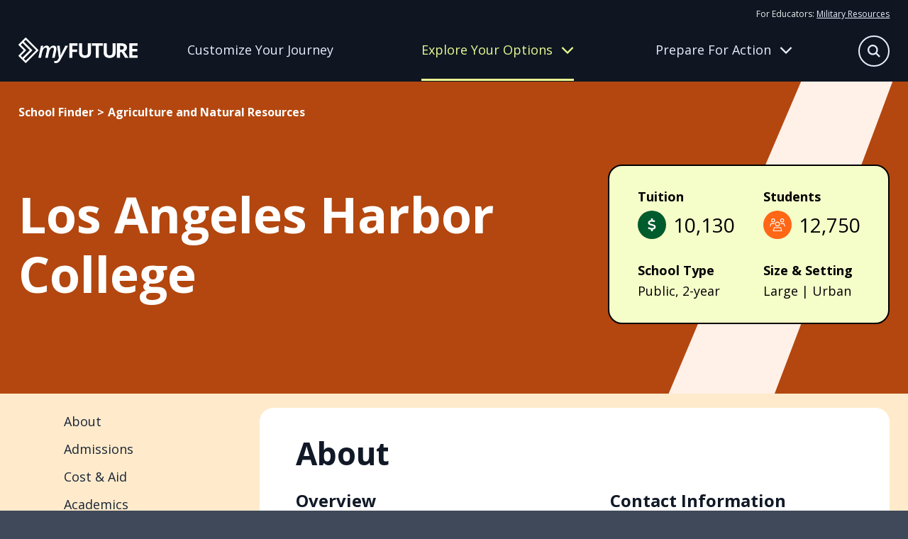

--- FILE ---
content_type: text/javascript
request_url: https://myfuture.com/9f64d4f8-56d9d008c1b84731b813.js
body_size: 2571
content:
/*! For license information please see 9f64d4f8-56d9d008c1b84731b813.js.LICENSE.txt */
"use strict";(self.webpackChunkmyfuture=self.webpackChunkmyfuture||[]).push([[110],{1664:function(c,l,n){n.d(l,{CQO:function(){return u},DqM:function(){return o},GEE:function(){return s},GHC:function(){return r},Jt$:function(){return m},Jyw:function(){return p},MjD:function(){return M},Ni$:function(){return a},OQW:function(){return h},Oj_:function(){return t},Vpi:function(){return w},ckx:function(){return i},e68:function(){return d},gK3:function(){return L},o35:function(){return f},q_k:function(){return N},yYc:function(){return x}});const i={prefix:"fass",iconName:"bars",icon:[448,512,["navicon"],"f0c9","M0 64l448 0 0 64L0 128 0 64zM0 224l448 0 0 64L0 288l0-64zM448 384l0 64L0 448l0-64 448 0z"]},r={prefix:"fass",iconName:"people-group",icon:[640,512,[],"e533","M128 32a56 56 0 1 1 0 112 56 56 0 1 1 0-112zM53.3 275.1L64 292.4l0-45.1L53.3 275.1zM0 280L40 176l172.3 0-.1 .1-64 112L138 305.9 150 322.6l42 58.9 0 2.5 0 64L64 448l0-64L0 280zM448 381.5l42-58.9L502 305.9l-10.2-17.8-64-112-.1-.1L600 176l40 104L576 384l0 64-128 0 0-64 0-2.5zM512 32a56 56 0 1 1 0 112 56 56 0 1 1 0-112zm74.7 243.1L576 247.3l0 45.1 10.7-17.3zM320 32a64 64 0 1 1 0 128 64 64 0 1 1 0-128zM232.9 301.1L256 333.4l0-72.7-23.1 40.4zM384 260.7l0 72.7 23.1-32.3L384 260.7zM464 304L384 416l0 64-128 0 0-64L176 304l64-112 160 0 64 112z"]},e={prefix:"fass",iconName:"circle-chevron-down",icon:[512,512,["chevron-circle-down"],"f13a","M256 0a256 256 0 1 0 0 512A256 256 0 1 0 256 0zM239 345L135 241l-17-17L152 190.1l17 17 87 87 87-87 17-17L393.9 224l-17 17L273 345l-17 17-17-17z"]},o=e,f={prefix:"fass",iconName:"circle-arrow-left",icon:[512,512,["arrow-circle-left"],"f0a8","M512 256A256 256 0 1 0 0 256a256 256 0 1 0 512 0zM103 239L215 127l17-17L265.9 144l-17 17-71 71L392 232l24 0 0 48-24 0-214.1 0 71 71 17 17L232 401.9l-17-17L103 273l-17-17 17-17z"]},a={prefix:"fass",iconName:"circle-arrow-right",icon:[512,512,["arrow-circle-right"],"f0a9","M0 256a256 256 0 1 0 512 0A256 256 0 1 0 0 256zm409 17L297 385l-17 17L246.1 368l17-17 71-71L120 280l-24 0 0-48 24 0 214.1 0-71-71-17-17L280 110.1l17 17L409 239l17 17-17 17z"]},L={prefix:"fass",iconName:"chart-line",icon:[512,512,["line-chart"],"f201","M64 64l0-32L0 32 0 64 0 448l0 32 32 0 448 0 32 0 0-64-32 0L64 416 64 64zM342.6 278.6l128-128-45.3-45.3L320 210.7l-57.4-57.4L240 130.7l-22.6 22.6-112 112 45.3 45.3L240 221.3l57.4 57.4L320 301.3l22.6-22.6z"]},s={prefix:"fass",iconName:"circle",icon:[512,512,[128308,128309,128992,128993,128994,128995,128996,9679,9898,9899,11044,61708,61915],"f111","M256 512A256 256 0 1 0 256 0a256 256 0 1 0 0 512z"]},t={prefix:"fass",iconName:"circle-dollar",icon:[512,512,["dollar-circle","usd-circle"],"f2e8","M256 512A256 256 0 1 0 256 0a256 256 0 1 0 0 512zm20.2-362.6c18.3 2.6 36.2 7 54.1 11.5l-10.5 41.9c-16.3-4.1-32.5-8.1-49.1-10.6c-16.4-2.4-30.1-.5-39.3 3.5c-11 4.7-18 16.2-6.3 23.7c8.5 5.4 21.5 9.2 39.4 14.3l.8 .2c15.6 4.4 35.5 10.1 50.4 20.3c19.4 13.3 28.5 34.9 24.2 58.1c-4.1 22.4-19.7 37.1-38.4 44.7c-7.8 3.2-16.3 5.2-25.2 6.2l0 36.8L233 400l0-38.9c-11.7-2.6-26.7-7.4-36.6-10.6c0 0 0 0 0 0c-6.6-2.1-13.1-4.2-19.7-6.2c-2.3-.7-4.5-1.4-6.8-2.1l12.9-41.2c2.2 .7 4.4 1.4 6.6 2.1c7.3 2.3 14.6 4.6 21.9 6.9c0 0 0 0 0 0c12.1 3.9 26.4 8.4 34.5 9.7c17 2.5 30.6 1 39.5-2.6c12-4.8 17.7-19.1 5.9-27.1c-10.1-6.9-22.6-10.3-34.5-13.5c-2.3-.6-4.5-1.2-6.8-1.9c-15.1-4.3-34-9.6-48.2-18.7c-19.5-12.5-29.4-33.3-25.2-56.4c3.9-21.5 19.9-35.8 37.8-43.5c5.8-2.5 12.1-4.4 18.6-5.7l0-38.3 43.2 0 0 37.4z"]},u={prefix:"fass",iconName:"link",icon:[640,512,[128279,"chain"],"f0c1","M580.2 267.3c56.2-56.2 56.2-147.4 0-203.6S432.8 7.4 376.6 63.7L365.3 75l45.3 45.3 11.3-11.3c31.2-31.2 81.9-31.2 113.1 0s31.2 81.9 0 113.1L421.8 335.2c-31.2 31.2-81.9 31.2-113.1 0c-25.6-25.6-30.3-64.3-13.8-94.6c1.8-3.4 3.9-6.7 6.3-9.8l-51.2-38.4c-4.3 5.7-8.1 11.6-11.4 17.8c-29.5 54.6-21.3 124.2 24.9 170.3c56.2 56.2 147.4 56.2 203.6 0L580.2 267.3zM59.8 244.7c-56.2 56.2-56.2 147.4 0 203.6s147.4 56.2 203.6 0L274.7 437l-45.3-45.3-11.3 11.3c-31.2 31.2-81.9 31.2-113.1 0s-31.2-81.9 0-113.1L218.2 176.8c31.2-31.2 81.9-31.2 113.1 0c25.6 25.6 30.3 64.3 13.8 94.6c-1.8 3.4-3.9 6.7-6.3 9.8l51.2 38.4c4.3-5.7 8.1-11.6 11.4-17.8c29.5-54.6 21.3-124.2-24.9-170.3c-56.2-56.2-147.4-56.2-203.6 0L59.8 244.7z"]},z={prefix:"fass",iconName:"magnifying-glass",icon:[512,512,[128269,"search"],"f002","M416 208c0 45.9-14.9 88.3-40 122.7L486.6 441.4 509.3 464 464 509.3l-22.6-22.6L330.7 376c-34.4 25.2-76.8 40-122.7 40C93.1 416 0 322.9 0 208S93.1 0 208 0S416 93.1 416 208zM208 352a144 144 0 1 0 0-288 144 144 0 1 0 0 288z"]},M=z,m={prefix:"fass",iconName:"chevron-down",icon:[512,512,[],"f078","M256 429.3l22.6-22.6 192-192L493.3 192 448 146.7l-22.6 22.6L256 338.7 86.6 169.4 64 146.7 18.7 192l22.6 22.6 192 192L256 429.3z"]},p={prefix:"fass",iconName:"xmark",icon:[384,512,[128473,10005,10006,10060,215,"close","multiply","remove","times"],"f00d","M326.6 166.6L349.3 144 304 98.7l-22.6 22.6L192 210.7l-89.4-89.4L80 98.7 34.7 144l22.6 22.6L146.7 256 57.4 345.4 34.7 368 80 413.3l22.6-22.6L192 301.3l89.4 89.4L304 413.3 349.3 368l-22.6-22.6L237.3 256l89.4-89.4z"]},x=p,N={prefix:"fass",iconName:"circle-plus",icon:[512,512,["plus-circle"],"f055","M256 512A256 256 0 1 0 256 0a256 256 0 1 0 0 512zM232 368l0-24 0-64-64 0-24 0 0-48 24 0 64 0 0-64 0-24 48 0 0 24 0 64 64 0 24 0 0 48-24 0-64 0 0 64 0 24-48 0z"]},h=N,d={prefix:"fass",iconName:"check",icon:[448,512,[10003,10004],"f00c","M447.9 142.5l-23.2 22L181 395.3l-22 20.8-22-20.8L23.2 287.6 0 265.6l44-46.5 23.2 22L159 328 380.7 118l23.2-22 44 46.5z"]},w={prefix:"fass",iconName:"dollar-sign",icon:[320,512,[128178,61781,"dollar","usd"],"24","M192 0l0 32 0 35.7c1.6 .2 3.1 .4 4.7 .7c.4 .1 .7 .1 1.1 .2l48 8.8 31.5 5.8-11.5 63-31.5-5.8-47.5-8.7c-31.3-4.6-58.9-1.5-78.3 6.2s-27.2 18.3-29 28.1c-2 10.7-.5 16.7 1.2 20.4c1.8 3.9 5.5 8.3 12.8 13.2c16.3 10.7 41.3 17.7 73.7 26.3l2.9 .8c28.6 7.6 63.6 16.8 89.6 33.8c14.2 9.3 27.6 21.9 35.9 39.5c8.5 17.9 10.3 37.9 6.4 59.2c-6.9 38-33.1 63.4-65.6 76.7c-13.7 5.6-28.6 9.2-44.4 11l0 33.4 0 32-64 0 0-32 0-34.9c-.4-.1-.9-.1-1.3-.2l-.2 0s0 0 0 0c-24.4-3.8-64.5-14.3-91.5-26.3l-29.2-13 26-58.5 29.2 13c20.9 9.3 55.3 18.4 75.2 21.6c10.7 1.6 20.8 2.3 30.2 2.4l.6 0c18.2 0 33.6-2.9 45.3-7.6c16.9-6.9 24.6-16.9 26.8-28.9c1.9-10.6 .4-16.7-1.3-20.4c-1.9-4-5.6-8.4-13-13.3c-16.4-10.7-41.5-17.7-74-26.3l-2.8-.7s0 0 0 0C119.4 279.3 84.4 270 58.4 253c-14.2-9.3-27.5-22-35.8-39.6c-8.4-17.9-10.1-37.9-6.1-59.2C23.7 116 52.3 91.2 84.8 78.3c13.3-5.3 27.9-8.9 43.2-11L128 32l0-32 64 0z"]}}}]);
//# sourceMappingURL=9f64d4f8-56d9d008c1b84731b813.js.map